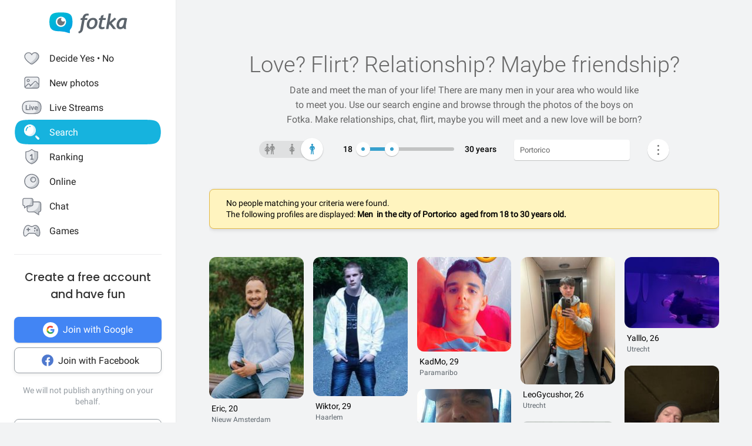

--- FILE ---
content_type: text/html; charset=UTF-8
request_url: https://en.fotka.com/szukaj/mezczyzni/Surinam,Portorico,3383216
body_size: 17506
content:
<!DOCTYPE html>
<html lang="pl-PL">
<head>
    <!-- Google Tag Manager -->
    <script>(function(w,d,s,l,i){w[l]=w[l]||[];w[l].push({'gtm.start':
          new Date().getTime(),event:'gtm.js'});var f=d.getElementsByTagName(s)[0],
        j=d.createElement(s),dl=l!='dataLayer'?'&l='+l:'';j.async=true;j.src=
        'https://www.googletagmanager.com/gtm.js?id='+i+dl;f.parentNode.insertBefore(j,f);
      })(window,document,'script','dataLayer','GTM-NLZM4NL');</script>
    <!-- End Google Tag Manager -->
    <!-- Google Optimize -->
    <script src="https://www.googleoptimize.com/optimize.js?id=OPT-MT8JTNZ"></script>
    <!-- End Google Optimize -->
	<link rel="manifest" href="/img/manifest.json">
	<meta charset="UTF-8" />
	<meta http-equiv="X-UA-Compatible" content="IE=Edge" />
	<meta name="description" content="Thanks to the search engine, you can find people who are your type. Choose the gender, place of residence and find someone you like 💙" />
    <meta name="apple-itunes-app" content="app-id=880924228, app-argument=/>">
                <link rel="canonical" href="https://fotka.com/szukaj/mezczyzni/Surinam,Portorico,3383216"/>
        							<link rel="next" href="https://fotka.com/szukaj/mezczyzni/Surinam,Portorico,3383216/s-2"/>
				<meta name="viewport" content="width=device-width, initial-scale=1.0, maximum-scale=1.0, user-scalable=no" />
	<meta name="theme-color" content="#389BC4">
	<title>Find a man in your area on Fotka | Fotka.com</title>		
    <script type="text/javascript">
      window.gtag_enable_tcf_support = true;
      if (typeof(window.__gCrWeb) === 'undefined') {
        window['__gCrWeb'] = {};
      }
      window._config = {};
      window._config.staticUrl = { js: 'https://fotka.com/js/', css: 'https://fotka.com/css/', img: 'https://fotka.com/img/', api: 'https://api.fotka.com/v2/' };

                var img_url = 'https://fotka.com/img/';
        var css_url = 'https://fotka.com/css/';
        var api_url = 'https://api.fotka.com/v2/';
	</script>
	<script type="text/javascript">
      var sessionStore = '{"user":{"id":0,"login":"niezalogowany","av_96":"","star":0,"lang":"en","end_star_timestamp":null,"allow_notify":false,"active_promotion":false,"message_sound":false,"thumbnail":null,"acl_role":null,"promotion":null,"free_star":null,"gender":null,"avatar_id":0,"verified":false,"percentage_completion_features":0,"percentage_completion_partner_features":0,"filter_data":{"from":18,"to":30,"gender":"all"}},"counters":{"promotions":0,"messages":0,"notifications":0,"views":0,"decisions":0,"votes":0,"friends":0},"site":{"page":"search","menuRWDIsHidden":true}}';
      var parseSession = JSON.parse(sessionStore);
    </script>
    <link href="https://fotka.com/css/newstyle.0.css" media="screen" rel="stylesheet" type="text/css" />
<link href="https://fotka.com/css/dist/main.1769183428.css" media="screen" rel="stylesheet" type="text/css" />
<link href="https://fotka.com/css/szukaj.0.css" media="screen" rel="stylesheet" type="text/css" />	    <script src="https://fotka.com/js/utils.0.js"></script>
		<link rel="search" type="application/opensearchdescription+xml" href="/files/visualsearch.xml" title="Fotka szukaj znajomych"/>
	
    <script type="text/javascript">
        (function () {
                        window.readCookie = function(n){for(var r=n+"=",t=document.cookie.split(";"),e=0;e<t.length;e++){for(var i=t[e];" "==i.charAt(0);)i=i.substring(1,i.length);if(0==i.indexOf(r))return i.substring(r.length,i.length)}return null};
            var segments = window.location.pathname.substr(1).split('/');

                window._route = {"type": 0, "login": "", "segments": []};
                window._route.type = (segments.length > 0 && ['profil', 'taknie'].indexOf(segments[0]) !== -1) ? 1 : (readCookie('user') ? 2 : 0);
                window._route.login = (window._route.type === 1 && segments.length > 1) ? segments[1] : "";
                window._route.segments = segments.length > 0 ? segments : [];
            }());
        </script>
        <script src="https://fotka.com/js/dist/i18next.1769183428.js"></script>
        <script src="https://fotka.com/js/raven.0.js"></script>
<script>
	if (window.location.origin.indexOf("file://") !== -1) {
		Raven = null;
	}
</script>
    <script>
		if (typeof(Raven) === "object" && null !== Raven) {
			Raven.config('https://e1a6bd04fcfa404d8c131a62db399ce6@sentry1.asteroid.pl/3', {
				whitelistUrls: [/fotka\.com/, /s\.fotka\.pl/],
                environment: 'prod',
				ignoreUrls: [/adsafeprotected\.com/, '/js/raven.js', /metrics\.nt\.vc/, /mazeability\.com/,
					/yabidos\.com/, /solartrendinc\.com/, /gemius\.pl/, /determineyourroad\.com/, /graph\.facebook\.com/i,
					/extensions\//i, /^chrome:\/\//i, /anyplacetrivial\.com/, /s1\.adform\.net/, /adx\.adform\.net/,
					/adserver\.adtech\.de/, /rubiconproject\.com/
				],
				ignoreErrors: [/evaluating \'r\.document\.body\'/, 'SecurityError', /NS_ERROR_NOT_INITIALIZED/, 'fb_xd_fragment', 'InvalidPointerId',
					/NS_ERROR_FAILURE/, /Load timeout for modules/, /Blocked a frame with origin/, /Failed to execute \'send\' on \'XMLHttpRequest\':/ ,'QuotaExceededError', 'Brak uprawnień',
					/No script context is available in which to execute the script/, /NPObject/, 'Cannot read property \'tagFrame\' of undefined',"Unexpected token <",
					'Unexpected token \'<\'', 'Can\'t execute code from a freed script', '\'r3px\' is undefined', 'Nie można wykonać kodu programu ze skryptu uwolnionego', 'r3px is not defined', 'Can\'t find variable: r3px',
					'Object [object Object] has no method \'aliasBidder\''
				],
				shouldSendCallback: function(data) {
					var sampleRate = 30; // only send 30% of errors
					return (Math.random() * 100 <= sampleRate);
				}
			}).install();
		}
    </script>
        <script src="https://fotka.com/js/dist/isOldBrowser.1769183428.js"></script>
    
    	<script type="text/javascript">window._currentUser = {"id":0,"login":null,"name":null,"photoId":0,"isPro":false,"av_64":"","av_96":"","aclRole":"niezalogowany","acl":null,"gender":null,"age":0,"extraFeatures":null,"color":"","star":0,"status":0,"bans":null,"ft":false,"fp":false,"location":null,"firstStar":false,"isPhpMobile":false,"navigator":"Near","ad":{"fotoUrl":"","fotoAv32":"","fotoAv96":"","province":"","city":"","ageGroup":"","noMarketing":"","emailAddressHash":"","features":""},"node":{"url":"https:\/\/n.fotka.com?uid=-12343648&hash=e77d6dab77426cb9b7faef1f485307f3&ulogin=niezalogowany&uavatar=https%3A%2F%2Ffotka.com%2Fimg%2Fusers%2Fav%2Fm_48_6.png"},"setup":0,"hasBannedDecisions":false,"allow_notify":false,"allow_profile_data":false};</script>


                <script type="text/javascript">
            if (typeof(Raven) === "object" && null !== Raven) {
                Raven.setUserContext(window._currentUser);
            }
        </script>
        <script type="text/javascript">
            (function () { if(window._route.type === 2) {
                document.write(
                    '<scr' + 'ipt>(function(){' +
                    'if(window.location.pathname === "/") {' +
                    'if(typeof(window._currentUser) !== "undefined" && window._currentUser !== null && window._currentUser.hasOwnProperty("id") && window._currentUser.id > 0) {' +
                    'window.location.href="/navigator/next.php";' +
                    '}' +
                    '}' +
                    '}());</scr' + 'ipt>');
            }}());
        </script>


	<script type="text/javascript" src="https://cdnjs.cloudflare.com/ajax/libs/socket.io/4.4.0/socket.io.min.js"></script>
<script type="text/javascript" src="https://fotka.com/js/dist/i18next.1769183428.js"></script>
<script type="text/javascript" src="https://fotka.com/js/jquery.0.js"></script>
<script type="text/javascript" src="https://fotka.com/js/f.1765184849.js"></script>
<script type="text/javascript">
    //<![CDATA[
    var kraje = {242:"Afganistan",102:"Albania",103:"Algieria",104:"Andora",105:"Angola",106:"Arabia Saudyjska",107:"Argentyna",108:"Armenia",109:"Australia",110:"Austria",111:"Azerbejdżan",112:"Bahamy",113:"Bangladesz",114:"Belgia",115:"Benin",116:"Białoruś",117:"Boliwia",118:"Bośnia i Hercegowina",119:"Botswana",120:"Brazylia",121:"Bułgaria",122:"Burkina Faso",123:"Chile",124:"Chiny",125:"Chorwacja",126:"Cypr",127:"Czad",251:"Czarnogóra",128:"Czechy",129:"Dania",130:"Dominika",131:"Dominikana",132:"Egipt",133:"Ekwador",134:"Erytrea",135:"Estonia",136:"Etiopia",137:"Filipiny",138:"Finlandia",139:"Francja",140:"Gabon",141:"Ghana",142:"Grecja",249:"Gruzja",143:"Gujana",144:"Gwatemala",145:"Haiti",146:"Hiszpania",147:"Holandia (Niderlandy)",148:"Honduras",250:"Hong Kong",149:"Indie",150:"Indonezja",151:"Irak",152:"Iran",153:"Irlandia",154:"Islandia",155:"Izrael",156:"Jamajka",157:"Japonia",158:"Jemen",159:"Jordania",160:"Kambodża",161:"Kamerun",162:"Kanada",247:"Katar",163:"Kazachstan",164:"Kenia",165:"Kolumbia",166:"Kongo",167:"Korea Południowa",168:"Korea Północna",169:"Kostaryka",170:"Kuba",171:"Kuwejt",172:"Liban",173:"Liberia",174:"Libia",175:"Liechtenstein",176:"Litwa",177:"Luksemburg",178:"Łotwa",252:"Macedonia",179:"Madagaskar",180:"Malawi",181:"Malezja",182:"Mali",183:"Malta",184:"Maroko",185:"Mauretania",186:"Meksyk",187:"Mołdawia",188:"Monako",189:"Mongolia",190:"Mozambik",191:"Namibia",192:"Nepal",193:"Niemcy",194:"Niger",195:"Nigeria",196:"Nikaragua",197:"Norwegia",198:"Nowa Zelandia",199:"Oman",200:"Pakistan",248:"Palestyna",201:"Panama",202:"Papua-Nowa Gwinea",203:"Paragwaj",204:"Peru",101:"Polska",205:"Portugalia",206:"Rosja",207:"RPA",208:"Rumunia",209:"Salwador",210:"San Marino",211:"Senegal",243:"Serbia",212:"Sierra Leone",213:"Singapur",214:"Słowacja",215:"Słowenia",216:"Somalia",217:"Sri Lanka",218:"Stany Zjednoczone",219:"Sudan",246:"Sudan Południowy",220:"Surinam",245:"Syria",221:"Szwajcaria",222:"Szwecja",223:"Tajlandia",244:"Tajwan",224:"Tanzania",225:"Togo",226:"Tunezja",227:"Turcja",228:"Turkmenistan",229:"Uganda",230:"Ukraina",231:"Urugwaj",232:"Uzbekistan",233:"Watykan",234:"Wenezuela",235:"Węgry",236:"Wielka Brytania",237:"Wietnam",238:"Włochy",239:"Wybrzeże Kości Słoniowej",240:"Zambia",241:"Zimbabwe",253:"Zjednoczone Emiraty Arabskie"}    //]]>
</script>
<script type="text/javascript">
    //<![CDATA[
    var wojewodztwa = {1:"dolnośląskie",2:"kujawsko-pomorskie",3:"lubelskie",4:"lubuskie",5:"łódzkie",6:"małopolskie",7:"mazowieckie",8:"opolskie",9:"podkarpackie",10:"podlaskie",11:"pomorskie",12:"śląskie",13:"świętokrzyskie",14:"warmińsko-mazurskie",15:"wielkopolskie",16:"zachodniopomorskie"}    //]]>
</script>
<script type="text/javascript">
    //<![CDATA[
    var fields_k = {
	'urodziny': {1:'have a birthday today'},
	'papierosy': {6:"I don't smoke",2:"indifferent",3:"I smoke"},
	'alkohol': {1:"I don't drink",2:"indifferent",4:"I drink"},
	'dzieci': {4:"I have",3:"I don't want to",7:"I'd like to have",8:"I don't have"},
	'zwiazek': {1:"single",2:"in a relationship"},
	'wzrost': null,
    'online': {1:"are online now"}
};
var fields_m = {
	'urodziny': {1:'have a birthday today'},
	'papierosy': {6:"I don't smoke",2:"indifferent",3:"I smoke"},
	'alkohol': {1:"I don't drink",2:"indifferent",4:"I drink"},
	'dzieci': {4:"I have",3:"I don't want to",7:"I'd like to have",8:"I don't have"},
	'zwiazek': {1:"single",2:"in a relationship"},
	'wzrost': null,
    'online': {1:"are online now"}
};
    //]]>
</script>
<script type="text/javascript" src="https://fotka.com/js/core/jquery/jquery-ui-min.0.js"></script>
<script type="text/javascript" src="https://fotka.com/js/imageLoaded.0.js"></script>
<script type="text/javascript" src="https://fotka.com/js/szukaj.1765184849.js"></script>
<script type="text/javascript" src="https://fotka.com/js/fb.0.js"></script>
<script type="text/javascript" src="https://fotka.com/js/google.0.js"></script>
<script type="text/javascript" src="https://fotka.com/js/core/jquery/jquery.ui.touch-punch-min.0.js"></script>
<script type="text/javascript">
    //<![CDATA[
    action('set_navigator',{co: 'Search2', hash: '27d431a24dbe4d2306939079534b6ad2ae40bf7acd4b19f0878793eb8f64f726'}, undefined, function(){});    //]]>
</script>
<script type="text/javascript">
    //<![CDATA[
    var filtr_sex='k';    //]]>
</script>
	<script type="text/javascript">
 		if (top.location != self.location) { top.location = self.location; }

		var mobile_client = false,
			tablet = false,
			ipad = false,
			iphone = false,
            session_user_id = 0;
        	</script>

	<script type="text/javascript">
		(function() {
			if (typeof(photos_google_accepted) === 'undefined') {
				if (typeof (decisionUser) !== "undefined" && typeof (decisionUser.photo_google) !== "undefined") {
					window.photos_google_accepted = decisionUser.photo_google === "tak";
				} else {
					window.photos_google_accepted = false;				}
			}
		}());
	</script>

    <script src="https://fotka.com/js/dist/adformTracker.1769183428.js"></script>

    <script type="text/javascript">
      if(parseSession.user.id !== 0 && window.dataLayer) {
        window.dataLayer.push({
          'user_id': parseSession.user.id
        });
      }
    </script>

        <link rel="apple-touch-icon" href="/img/nowafotka/ico/48.png" />
    <link rel="apple-touch-icon" sizes="76x76" href="/img/nowafotka/ico/76.png" />
    <link rel="apple-touch-icon" sizes="152x152" href="/img/nowafotka/ico/152.png" />
    <link rel="apple-touch-icon" sizes="120x120" href="/img/nowafotka/ico/120.png" />
    <script src="https://btloader.com/tag?o=6286031808102400&upapi=true" async></script>
</head>

<body itemscope itemtype="https://schema.org/ItemPage">
<!-- Google Tag Manager (noscript) -->
<noscript>
    <iframe
            src="https://www.googletagmanager.com/ns.html?id=GTM-NLZM4NL"
            height="0" width="0" style="display:none;visibility:hidden">
    </iframe>
</noscript>
<!-- End Google Tag Manager (noscript) -->

<script src="https://fotka.com/js/advertisement.0.js"></script>

<div id="app-core"></div>
<head><script defer="defer" src="/js/react/runtime.f822c0bd0e5f15f2e043d.js"></script><script defer="defer" src="/js/react/2930.f45fced10b7c799b01c4e.js"></script><script defer="defer" src="/js/react/6247.f0dbe7f3c610228c61051.js"></script><script defer="defer" src="/js/react/6506.ff3561cf724fc4a9d9d99.js"></script><script defer="defer" src="/js/react/6865.f8ac4ec822998cf275f56.js"></script><script defer="defer" src="/js/react/6131.fff4e3b12ded7aa835a25.js"></script><script defer="defer" src="/js/react/9126.fec6d646e5a1c40709165.js"></script><script defer="defer" src="/js/react/9555.f819780bce09137e890ab.js"></script><script defer="defer" src="/js/react/593.fc8487c6de4e7a23f2576.js"></script><script defer="defer" src="/js/react/9136.f8a01df04fde02cbfbf30.js"></script><script defer="defer" src="/js/react/479.fb2feca5dbe2228c02dca.js"></script><script defer="defer" src="/js/react/2179.f15fe18721fc5781aef66.js"></script><script defer="defer" src="/js/react/2848.f5248efa42757200ad3ce.js"></script><script defer="defer" src="/js/react/6961.f4dd38fa4999ca85172df.js"></script><script defer="defer" src="/js/react/7695.f1e0e660b495d0b2bcc63.js"></script><script defer="defer" src="/js/react/5728.fb46efb0c5e254088b0b1.js"></script><script defer="defer" src="/js/react/759.f5039c285436ac5c285fa.js"></script><script defer="defer" src="/js/react/appCore.fee361e01bf909ae73b78.js"></script></head>

    <div id="container" class="container is-fullhd">
        <div class="columns">
			<div class="left_column">
                <div id="left-menu"><div class="menu__column  left-menu"><section id="fotka-menu">
    <a id="menu__logo" class="is-hidden-mobile" href="/">
        <svg version="1.1" id="Layer_1" xmlns="http://www.w3.org/2000/svg" x="0" y="0" viewBox="0 0 128 36" xml:space="preserve"><style>.st3{fill:#5c646c}</style><g id="Group_8991_1_" transform="translate(206 -62)"><g id="Group_8976_4_" transform="translate(137 82)"><g id="Group_8974_6_"><g id="Group_8956_6_"><linearGradient id="Path_8206_10_" gradientUnits="userSpaceOnUse" x1="-1243.23" y1="134.198" x2="-1242.616" y2="133.409" gradientTransform="matrix(37.6182 0 0 -33.6599 46433.297 4500.187)"><stop offset="0" stop-color="#00bcd4"/><stop offset="1" stop-color="#01a3e2"/></linearGradient><path id="Path_8206_3_" d="M-304.382-3.641c0-3.631-.708-7.727-1.766-9.585-2.473-4.285-6.536-5.775-17.042-5.775s-14.567 1.49-17.045 5.775c-1.06 1.862-1.765 5.958-1.765 9.585s.707 7.727 1.765 9.59c2.385 4.13 6.263 5.66 15.95 5.764a42.168 42.168 0 0 1 13.849 2.765c1.213.5 2.082-.086 1.913-1.152-.314-2.009-.694-3.352 1.146-5.664.12-.135.237-.273.347-.417.078-.087.148-.172.23-.262l-.037.006c.247-.336.477-.684.69-1.044 1.057-1.859 1.765-5.951 1.765-9.586z" fill="url(#Path_8206_10_)"/><g id="Group_8955_6_" transform="translate(10.394 6.765)"><path id="Path_8207_3_" d="M-333.585-19.001a8.415 8.415 0 1 0 8.414 8.416v-.001a8.408 8.408 0 0 0-8.4-8.414l-.014-.001z" fill="#fff"/><path id="Subtraction_28_3_" d="M-333.532-4.473a6.167 6.167 0 1 1 1.269-12.201 3.321 3.321 0 1 0 4.737 4.638c.106.459.16.929.159 1.4a6.161 6.161 0 0 1-6.156 6.166h-.01l.001-.003z" opacity=".9" fill="#5c646c"/></g></g></g><g id="Group_8975_6_" transform="translate(47.023 1.803)"><g id="Group_8911_3_"><path id="Path_8233_3_" class="st3" d="m-331.312-11.63.033-.15a4.793 4.793 0 0 1 2.291-3.663 3.532 3.532 0 0 1 3.229 0l.17.081.788-2.972-.111-.058a5.8 5.8 0 0 0-2.73-.6c-4.017 0-6.629 2.45-7.761 7.281l-.022.089h-2.479l-.517 3.147h2.539l-2.828 15.714a4 4 0 0 1-1.209 2.163 4.7 4.7 0 0 1-1.927 1.15l-.154.044.832 2.6.133-.023a7.962 7.962 0 0 0 6.549-5.809l2.7-15.844h4.227l.39-3.147-4.143-.003z"/><path id="Path_8234_3_" class="st3" d="M-317.891-11.966a9.534 9.534 0 0 0-7.434 3.32 11.9 11.9 0 0 0-2.945 8.151 6.855 6.855 0 0 0 1.862 5.164 7.269 7.269 0 0 0 5.228 1.793 9.533 9.533 0 0 0 7.5-3.336 12.2 12.2 0 0 0 2.91-8.27 6.7 6.7 0 0 0-1.845-5.048 7.354 7.354 0 0 0-5.276-1.774zm1.425 12.749a4.818 4.818 0 0 1-4.245 2.479c-2.272 0-3.423-1.332-3.423-3.958-.04-1.99.506-3.948 1.572-5.63a4.842 4.842 0 0 1 4.215-2.443c2.3 0 3.423 1.223 3.423 3.741.05 2.044-.484 4.06-1.539 5.811h-.003z"/><path id="Path_8235_3_" class="st3" d="m-282.914-12.291-8 6.824 2.167-13.351.03-.182h-3.9l-4.324 24.94-.03.184h3.981l1.176-6.764.827-.691 5.684 7.393.047.061h4.683l-7.341-9.621 7.688-6.584-2.688-2.209z"/><path id="Path_8236_3_" class="st3" d="M-264.775 1.167c-.003-.47.036-.938.118-1.4l2.065-10.941-.124-.047c-2.05-.59-4.18-.843-6.311-.748a9.745 9.745 0 0 0-7.73 3.611 13.067 13.067 0 0 0-3.07 8.7 6.2 6.2 0 0 0 1.572 4.5 5.938 5.938 0 0 0 4.442 1.613c1.97.05 3.876-.71 5.274-2.1l.133-.132.058.178c.361 1.139.912 1.719 1.637 1.719h2.447l-.062-.2a17.961 17.961 0 0 1-.449-4.753zm-2.453-9.483c-.686 4.558-1.483 7.612-2.371 9.075-.9 1.483-1.97 2.237-3.188 2.237-1.927 0-2.9-.992-2.9-2.95a9.48 9.48 0 0 1 3.215-7.512 5.666 5.666 0 0 1 3.5-1.174c.595.003 1.187.08 1.762.232l-.018.092z"/><path id="Path_8237_3_" class="st3" d="m-300.675-16.988-4.334 1.577-.913 3.781h-2.091l-.672 3.147h2.084l-2.063 9.155c-.1.426-.15.862-.151 1.3a4.482 4.482 0 0 0 1.211 3.245 4.35 4.35 0 0 0 3.209 1.242c1.635.08 3.27-.15 4.821-.677V2.604c-.942.308-1.919.495-2.908.557-1.457 0-2.2-.659-2.2-1.962.015-.546.089-1.09.221-1.62l1.832-8.063h4.954l.672-3.147h-4.922l1.25-5.357z"/></g></g></g></g></svg>    </a>
    <aside id="main-menu"></aside>
    </section>
</div></div><script type="text/javascript">
  window.setTimeout(function() {
    var prevScrollpos = window.pageYOffset;
    window.onscroll = function () {
      var currentScrollPos = window.pageYOffset;
      if (null !== document.querySelector('.bottom-menu.navbar') && null !== document.querySelector('.bottom-menu.navbar').classList) {
		  if (prevScrollpos > currentScrollPos || currentScrollPos <= 1) {
			document.querySelector('.bottom-menu.navbar').classList.remove('bottom-menu-scroll');
		  } else {
			document.querySelector('.bottom-menu.navbar').classList.add('bottom-menu-scroll');
		  }
        prevScrollpos = currentScrollPos;
      }
    }
  }, 1000);

</script>
			</div>
			<div id="container-column" class="column">

    <script type="text/javascript" src="https://fotka.com/js/detektor.0.js"></script>
	<script type="text/javascript" src="//static.criteo.net/js/ld/publishertag.js"></script>
	<script type="text/javascript" src="https://fotka.com/js/spolecznoscinet.0.js"></script>
	<script type="text/javascript">
	  if (typeof (SpolecznosciNet) !== "undefined") {
		var spolecznosciNet = new SpolecznosciNet();
	  }
	</script>
	<div id="content-header">
    </div>

	    <div id="content" class="column" >
        							<div id="search-results" class="shadow-box">
            <div id="search-header">
        <h1>
            Love? Flirt? Relationship? <span id="header-search-span"> Maybe friendship?</span>
        </h1>
        <h2>
                            Date and meet the man of your life! There are many men in your area who would like to meet you. Use our search engine and browse through the photos of the boys on Fotka. Make relationships, chat, flirt, maybe you will meet and a new love will be born?                    </h2>
</div>
        <form action="/szukaj" method="post" name="form_szukaj" id="form_szukaj">
        <input type="hidden" name="wzrost_od" id="wzrost_od_hidden" value=""/>
        <input type="hidden" name="wzrost_do" id="wzrost_do_hidden" value=""/>
        <input type="hidden" name="only_login" id="only_login"
               value="0"/>
        <div id="search-trigger-rwd">
            <p></p>
            <div id="search-filter-button"
                 class="search-button-small"><svg xmlns="http://www.w3.org/2000/svg" viewBox="0 0 24 24"><style>.st61{fill:#5c646b}</style><g id="objects"><path class="st61" d="M2.981 7.972h2.216c.348 1.703 1.859 2.988 3.663 2.988s3.315-1.285 3.663-2.989h8.412a.75.75 0 000-1.5h-8.412c-.348-1.703-1.859-2.989-3.663-2.989s-3.315 1.286-3.663 2.99H2.981a.75.75 0 000 1.5zM8.86 4.96c1.247 0 2.261 1.015 2.261 2.261S10.107 9.483 8.86 9.483 6.6 8.468 6.6 7.222 7.613 4.96 8.86 4.96zM20.936 16.317h-1.857c-.348-1.703-1.859-2.989-3.663-2.989s-3.315 1.285-3.663 2.989h-8.77a.75.75 0 000 1.5h8.77c.348 1.703 1.859 2.989 3.663 2.989s3.315-1.285 3.663-2.989h1.857a.75.75 0 000-1.5zm-5.521 3.011c-1.247 0-2.261-1.015-2.261-2.261s1.014-2.261 2.261-2.261 2.261 1.015 2.261 2.261-1.014 2.261-2.261 2.261z"/></g></svg></div>
        </div>
        <div id="search-controls">
                        <div class="search-controls-group">
                <div class="search-control" style="margin-top: 4px;">
                    <div id="content-filter-gender-slider">
                        <div id="content-filter-gender-choice"
                             class="choice-male">
                        </div>
                        <div id="content-filter-genders">
                            <div id="content-filter-gender-all"
                                 class="">
                                <div class="sprites gender-button gender-button-all" title="Everyone"></div>
                            </div>
                            <div id="content-filter-gender-female"
                                 class="">
                                <div class="sprites gender-button gender-button-female" title="Women"></div>
                            </div>
                            <div id="content-filter-gender-male"
                                 class=" on">
                                <div class="sprites gender-button gender-button-male" title="Men"></div>
                            </div>
                            <input type="hidden" name="plec" id="gender-value" value="m"/>
                        </div>
                    </div>
                </div>
                <div class="search-control">
                    <div id="navi-slider-wiek-container">
                        <div class="navi-slider-wiek">
                            <div id="Wiek-label1" class="slider-range-label-wiek"></div>
                            <div class="slider-range-overlay-wiek">
                                <div id="Wiek" class="slider-range"></div>
                            </div>
                            <div id="Wiek-label2" class="slider-range-label-wiek"></div>
                        </div>
                        <input type="hidden" name="wiek_od" id="select-age1-value"
                               value="18"/>
                        <input type="hidden" name="wiek_do" id="select-age2-value"
                               value="30"/>
                    </div>
                </div>
            </div>
            <div class="search-controls-group">
                <div class="search-control">
                    <div id="location-container">
                        <input id="searched" class="location-container-search-input location-container-font" type="text"
                               value="Portorico" name="miejscowosc" autocomplete="off"
                               maxlength="30" size="30"/>
                        <input id="searched_id" type="hidden"
                               value="3383216"
                               name="miejscowosc_id"/>
                        <input id="country_id" type="hidden"
                               value="220"
                               name="country_id"/>
                        <input id="voivodeship_id" type="hidden"
                               value=""
                               name="voivodeship_id"/>
                        <input id="city_id" type="hidden"
                               value="3383216"
                               name="city_id"/>
                    </div>
                </div>
            </div>
            <div class="search-controls-group">
                <div class="search-control">
                    <div id="search-advanced-container">
                        <div id="navi-button-option-more"></div>
                        <div id="search-advanced">
                            <div id="search-advanced-before"></div>
                            <span>You can select up to three additional search criteria:</span>
                            <div>
                                <div id="search-advanced-select">
                                                                            <div id="odleglosc_id">
                                            <span class="label">Distance</span>
                                            <span class="sprites removeOption"></span>
                                        </div>
                                                                            <div id="urodziny_id">
                                            <span class="label">Birthday</span>
                                            <span class="sprites removeOption"></span>
                                        </div>
                                                                            <div id="papierosy_id">
                                            <span class="label">Cigarettes</span>
                                            <span class="sprites removeOption"></span>
                                        </div>
                                                                            <div id="alkohol_id">
                                            <span class="label">Alcohol</span>
                                            <span class="sprites removeOption"></span>
                                        </div>
                                                                            <div id="dzieci_id">
                                            <span class="label">Kids</span>
                                            <span class="sprites removeOption"></span>
                                        </div>
                                                                            <div id="zwiazek_id">
                                            <span class="label">Relationship status</span>
                                            <span class="sprites removeOption"></span>
                                        </div>
                                                                            <div id="wzrost_id">
                                            <span class="label">Height</span>
                                            <span class="sprites removeOption"></span>
                                        </div>
                                                                            <div id="imie_id">
                                            <span class="label">First name</span>
                                            <span class="sprites removeOption"></span>
                                        </div>
                                                                            <div id="surname_id">
                                            <span class="label">Last name</span>
                                            <span class="sprites removeOption"></span>
                                        </div>
                                                                            <div id="login_id">
                                            <span class="label">Login</span>
                                            <span class="sprites removeOption"></span>
                                        </div>
                                                                            <div id="school_id">
                                            <span class="label">School</span>
                                            <span class="sprites removeOption"></span>
                                        </div>
                                                                            <div id="online_id">
                                            <span class="label">Online</span>
                                            <span class="sprites removeOption"></span>
                                        </div>
                                                                    </div>
                                <div id="search-advanced-options">
                                    <div id="option-fields-1" class="option-fields" style="display: none"></div>
                                    <div id="option-fields-2" class="option-fields" style="display: none"></div>
                                    <div id="option-fields-3" class="option-fields" style="display: none"></div>
                                    <input type="hidden" name="option1" id="select-option1-value" value=""/>
                                    <input type="hidden" name="option2" id="select-option2-value" value=""/>
                                    <input type="hidden" name="option3" id="select-option3-value" value=""/>
                                </div>
                            </div>
                            <div id="search-button-container">
                                <input id="search-button" type="submit" value="Search" onclick="search();">
                            </div>
                        </div>
                    </div>
                </div>
            </div>
        </div>
        <input id="page" type="hidden" value="2" name="strona"/>
        <input type="hidden" name="search_url" value="" id="search_url"/>
    </form>
<div id="search_odleglosc">
    <div id="suggest-distance">
                <div class="option-radio">
                            <input type="radio" id="radio0" name="radio" distance-checked="1"/>
                <label for="radio0" data-distance="0"><span id="#distance-check" data-distance="Whole city"></span>Whole city</label>
                    </div>
                <div class="option-radio">
                            <input type="radio" id="radio25" name="radio" distance-checked="0"/>
                <label for="radio25" data-distance="25"><span id="#distance-check" data-distance="up to 25 km"></span>+ 25 km</label>
                    </div>
                <div class="option-radio">
                            <input type="radio" id="radio50" name="radio" distance-checked="0"/>
                <label for="radio50" data-distance="50"><span id="#distance-check" data-distance="up to 50 km"></span>+ 50 km</label>
                    </div>
                <div class="option-radio">
                            <input type="radio" id="radio75" name="radio" distance-checked="0"/>
                <label for="radio75" data-distance="75"><span id="#distance-check" data-distance="up to 75 km"></span>+ 75 km</label>
                    </div>
                <div class="option-radio">
                            <input type="radio" id="radio100" name="radio" distance-checked="0"/>
                <label for="radio100" data-distance="100"><span id="#distance-check" data-distance="up to 100 km"></span>+ 100 km</label>
                    </div>
                <div class="option-radio">
                            <input type="radio" id="radio125" name="radio" distance-checked="0"/>
                <label for="radio125" data-distance="125"><span id="#distance-check" data-distance="up to 125 km"></span>+ 125 km</label>
                    </div>
                <div class="option-radio">
                    </div>
                <div class="option-radio">
                    </div>
            </div>
    <input type="hidden" name="odleglosc" id="lokalizacja_odleglosc" value="0"/>
</div>
    <div id="search_imie">
        <span class="search-option-label">Enter name:</span>
        <input type="text" autocomplete="off" id="imie" name="imie" class="input_form"/>
        <input type="hidden" id="imie_id" name="imie_id"/>
    </div>
    <div id="search_login">
        <span class="search-option-label">Enter login:</span>
        <input type="text" id="login" name="login" class="input_form"/><br/>
        <span style="color: #969696; font-size: 12px;">The asterisk * sign means any ending of the login you are looking for.</span>
    </div>
    <div id="search_surname">
        <span class="search-option-label">Enter surname:</span>
        <input type="text" id="surname" name="surname" class="input_form"/>
    </div>
    <div id="search_school">
        <span class="search-option-label">Enter name of the school:</span>
        <input type="text" autocomplete="off" id="school" class="input_form"/>
        <input type="hidden" id="school_id" name="school"/>
        <script type="text/javascript">
          load_script('https://fotka.com/js/szkoly_sugestie.0.js', 'js', function() {
            new SzkolySugestie('school');
          });
        </script>
    </div>
    <div id="search_wzrost">
        <div class="search_wzrost_container">
            <span class="search-option-label">From</span>
            <input type="text" id="wzrost_od" name="wzrost_od" class="input_form" maxlength="3"/>
        </div>
        <div class="search_wzrost_container">
            <span class="search-option-label">To</span>
            <input type="text" id="wzrost_do" name="wzrost_do" class="input_form" maxlength="3"/>
        </div>
    </div>
            <script async defer src="https://accounts.google.com/gsi/client"
                onload="this.onload=function(){}; new GoogleSSO('googleLoginBtn', 'sso-container', 'register');"
                onreadystatechange="if (this.readyState === 'complete') this.onload()">
        </script>

        <div id="search-result-placeholder_box">
                            <div class="big-infobox">
                    <span>No people matching your criteria were found.</span><br/>
                                            The following profiles are displayed:<span style="font-weight:bold;">
Men                                                            &nbsp;in the city of Portorico                                                                                        &nbsp;aged  from 18                                 to 30 years old.
                            </span>
                                    </div>
                    </div>
        <div id="index-container">
            <div id="register" style="width:100%; display: none; grid-row: auto / span 91; padding-top: 7px; ">
                <div id="content-login"></div>
            </div>
            <script defer="defer" src="/js/react/2930.f45fced10b7c799b01c4e.js"></script><script defer="defer" src="/js/react/6247.f0dbe7f3c610228c61051.js"></script><script defer="defer" src="/js/react/6865.f8ac4ec822998cf275f56.js"></script><script defer="defer" src="/js/react/6131.fff4e3b12ded7aa835a25.js"></script><script defer="defer" src="/js/react/9555.f819780bce09137e890ab.js"></script><script defer="defer" src="/js/react/6961.f4dd38fa4999ca85172df.js"></script><script defer="defer" src="/js/react/ssoLogin.f8cbf3bd0a63cd71b1642.js"></script>            <div class="index-container-row-item" id="index-container-item-23310902">
    <a href="/profil/EricAl"
       title="Photos EricAl" itemprop="url">
                <div class="">
            <div class="container-avatar">
            <img class="avatar-item" src="https://c.fotka.com/amin.fotka.pl/140/926/140926319_thumbnail.1726741880.jpg"
                 alt="Photos EricAl" title="EricAl" itemprop="image"/>
            </div>
        </div>
        <div class="index-container-row-item-position">
                <span>Eric, 20</span>
                <p class="text-location">Nieuw Amsterdam</p>
    </div>
    </a>
</div>
<div class="index-container-row-item" id="index-container-item-23289518">
    <a href="/profil/adrianstodolny5199"
       title="Photos adrianstodolny5199" itemprop="url">
                <div class="">
            <div class="container-avatar">
            <img class="avatar-item" src="https://c.fotka.com/amin.fotka.pl/140/838/140838144_thumbnail.1725719159.jpg"
                 alt="Photos adrianstodolny5199" title="adrianstodolny5199" itemprop="image"/>
            </div>
        </div>
        <div class="index-container-row-item-position">
                <span>Wiktor, 29</span>
                <p class="text-location">Haarlem</p>
    </div>
    </a>
</div>
<div class="index-container-row-item" id="index-container-item-22132360">
    <a href="/profil/KadMo"
       title="Photos KadMo" itemprop="url">
                <div class="">
            <div class="container-avatar">
            <img class="avatar-item" src="https://c.fotka.com/amin.fotka.pl/135/385/135385740_thumbnail.1666967208.jpg"
                 alt="Photos KadMo" title="KadMo" itemprop="image"/>
            </div>
        </div>
        <div class="index-container-row-item-position">
                <span>KadMo, 29</span>
                <p class="text-location">Paramaribo</p>
    </div>
    </a>
</div>
<div class="index-container-row-item" id="index-container-item-22975974">
    <a href="/profil/LeoGycushor"
       title="Photos LeoGycushor" itemprop="url">
                <div class="">
            <div class="container-avatar">
            <img class="avatar-item" src="https://c.fotka.com/amin.fotka.pl/139/476/139476511_thumbnail.1709822399.jpg"
                 alt="Photos LeoGycushor" title="LeoGycushor" itemprop="image"/>
            </div>
        </div>
        <div class="index-container-row-item-position">
                <span>LeoGycushor, 26</span>
                <p class="text-location">Utrecht</p>
    </div>
    </a>
</div>
<div class="index-container-row-item" id="index-container-item-23342594">
    <a href="/profil/Yalllo"
       title="Photos Yalllo" itemprop="url">
                <div class="">
            <div class="container-avatar">
            <img class="avatar-item" src="https://c.fotka.com/amin.fotka.pl/141/058/141058095_thumbnail.1728318978.jpg"
                 alt="Photos Yalllo" title="Yalllo" itemprop="image"/>
            </div>
        </div>
        <div class="index-container-row-item-position">
                <span>Yalllo, 26</span>
                <p class="text-location">Utrecht</p>
    </div>
    </a>
</div>
<div class="index-container-row-item" id="index-container-item-23961420">
    <a href="/profil/efedryna5"
       title="Photos efedryna5" itemprop="url">
                <div class="">
            <div class="container-avatar">
            <img class="avatar-item" src="https://c.fotka.com/amin.fotka.pl/144/201/144201436_thumbnail.1768711233.jpg"
                 alt="Photos efedryna5" title="efedryna5" itemprop="image"/>
            </div>
        </div>
        <div class="index-container-row-item-position">
                <span>Robert, 48</span>
                <p class="text-location">Haarlem</p>
    </div>
    </a>
</div>
<div class="index-container-row-item" id="index-container-item-21098337">
    <a href="/profil/maly13311"
       title="Photos maly13311" itemprop="url">
                <div class="">
            <div class="container-avatar">
            <img class="avatar-item" src="https://c.fotka.com/amin.fotka.pl/143/093/143093545_thumbnail.1753710028.jpg"
                 alt="Photos maly13311" title="maly13311" itemprop="image"/>
            </div>
        </div>
        <div class="index-container-row-item-position">
                <span>maly13311, 43</span>
                <p class="text-location">Hanover</p>
    </div>
    </a>
</div>
<div class="index-container-row-item" id="index-container-item-20160157">
    <a href="/profil/Hojta"
       title="Photos Hojta" itemprop="url">
                <div class="">
            <div class="container-avatar">
            <img class="avatar-item" src="https://c.fotka.com/amin.fotka.pl/132/354/132354795_thumbnail.1639332217.jpg"
                 alt="Photos Hojta" title="Hojta" itemprop="image"/>
            </div>
        </div>
        <div class="index-container-row-item-position">
                <span>Hojta, 39</span>
                <p class="text-location">Hildesheim</p>
    </div>
    </a>
</div>
<div class="index-container-row-item" id="index-container-item-20612716">
    <a href="/profil/MarcinMichalik1984"
       title="Photos MarcinMichalik1984" itemprop="url">
                <div class="">
            <div class="container-avatar">
            <img class="avatar-item" src="https://c.fotka.com/amin.fotka.pl/142/082/142082129_thumbnail.1755631646.jpg"
                 alt="Photos MarcinMichalik1984" title="MarcinMichalik1984" itemprop="image"/>
            </div>
        </div>
        <div class="index-container-row-item-position">
                <span>Marcin, 41</span>
                <p class="text-location">Utrecht</p>
    </div>
    </a>
</div>
<div class="index-container-row-item" id="index-container-item-19966584">
    <a href="/profil/JanJerzy"
       title="Photos JanJerzy" itemprop="url">
                <div class="">
            <div class="container-avatar">
            <img class="avatar-item" src="https://c.fotka.com/amin.fotka.pl/122/809/122809415_thumbnail.1582214047.jpg"
                 alt="Photos JanJerzy" title="JanJerzy" itemprop="image"/>
            </div>
        </div>
        <div class="index-container-row-item-position">
                <span>Jan, 34</span>
                <p class="text-location">Nieuw Amsterdam</p>
    </div>
    </a>
</div>
<div class="index-container-row-item" id="index-container-item-18433703">
    <a href="/profil/ErykSkrobas"
       title="Photos ErykSkrobas" itemprop="url">
                <div class="">
            <div class="container-avatar">
            <img class="avatar-item" src="https://c.fotka.com/amin.fotka.pl/141/482/141482564_thumbnail.1733456271.jpg"
                 alt="Photos ErykSkrobas" title="ErykSkrobas" itemprop="image"/>
            </div>
        </div>
        <div class="index-container-row-item-position">
                <span>eryk, 35</span>
                <p class="text-location">Utrecht</p>
    </div>
    </a>
</div>
<div class="index-container-row-item" id="index-container-item-22725761">
    <a href="/profil/patryk13maj"
       title="Photos patryk13maj" itemprop="url">
                <div class="">
            <div class="container-avatar">
            <img class="avatar-item" src="https://c.fotka.com/amin.fotka.pl/138/312/138312462_thumbnail.1696459429.jpg"
                 alt="Photos patryk13maj" title="patryk13maj" itemprop="image"/>
            </div>
        </div>
        <div class="index-container-row-item-position">
                <span>Patryk, 31</span>
                <p class="text-location">Hanover</p>
    </div>
    </a>
</div>
<div class="index-container-row-item" id="index-container-item-6979437">
    <a href="/profil/ElCorrido"
       title="Photos ElCorrido" itemprop="url">
                <div class="">
            <div class="container-avatar">
            <img class="avatar-item" src="https://c.fotka.com/amin.fotka.pl/007/887/7887862_thumbnail.1583519402.jpg"
                 alt="Photos ElCorrido" title="ElCorrido" itemprop="image"/>
            </div>
        </div>
        <div class="index-container-row-item-position">
                <span>Arkadiusz, 41</span>
                <p class="text-location">Portorico</p>
    </div>
    </a>
</div>
<div class="index-container-row-item" id="index-container-item-19565413">
    <a href="/profil/AnielGajadhar"
       title="Photos AnielGajadhar" itemprop="url">
                <div class="">
            <div class="container-avatar">
            <img class="avatar-item" src="https://c.fotka.com/amin.fotka.pl/120/567/120567045_thumbnail.1582297627.jpg"
                 alt="Photos AnielGajadhar" title="AnielGajadhar" itemprop="image"/>
            </div>
        </div>
        <div class="index-container-row-item-position">
                <span>Aniel, 48</span>
                <p class="text-location">Paramaribo</p>
    </div>
    </a>
</div>
        </div>
            <div class="clear"></div>
            <div class="search-pages"></div>
        <div id="search-footer-container">
        <div id="breadcrumbs" itemscope itemtype="https://schema.org/BreadcrumbList">
                                        <span itemprop="itemListElement" itemscope itemtype="https://schema.org/ListItem">
<a id="tooltip-fotka" href="/" itemprop="item">
                        <span itemprop="name">Fotka</span>
                    </a>
                    <meta itemprop="position" content="1">
</span>
                            <span itemprop="itemListElement" itemscope itemtype="https://schema.org/ListItem">
                        <div class="breadcrumbs-separator"></div>
                    <a id="tooltip-szukaj" href="/szukaj" itemprop="item">
                        <span itemprop="name">Szukaj</span>
                    </a>
                    <meta itemprop="position" content="2">
</span>
                            <span itemprop="itemListElement" itemscope itemtype="https://schema.org/ListItem">
                        <div class="breadcrumbs-separator"></div>
                    <a id="tooltip-sex" href="/szukaj/mezczyzni" itemprop="item">
                        <span itemprop="name">Mężczyźni</span>
                    </a>
                    <meta itemprop="position" content="3">
</span>
                            <span itemprop="itemListElement" itemscope itemtype="https://schema.org/ListItem">
                        <div class="breadcrumbs-separator"></div>
                    <a id="tooltip-country" href="/szukaj/mezczyzni/Surinam" itemprop="item">
                        <span itemprop="name">Surinam</span>
                    </a>
                    <meta itemprop="position" content="4">
</span>
                            <span itemprop="itemListElement" itemscope itemtype="https://schema.org/ListItem">
                        <div class="breadcrumbs-separator"></div>
                    <a id="tooltip-city" href="/szukaj/mezczyzni/Surinam,Portorico,3383216" itemprop="item">
                        <span itemprop="name">Portorico</span>
                    </a>
                    <meta itemprop="position" content="5">
</span>
                            <span itemprop="itemListElement" itemscope itemtype="https://schema.org/ListItem">
                        <div class="breadcrumbs-separator"></div>
                    <a id="tooltip-age" href="/szukaj/mezczyzni/Surinam,Portorico,3383216" itemprop="item">
                        <span itemprop="name">Wiek</span>
                    </a>
                    <meta itemprop="position" content="6">
</span>
                    </div>
                                                                            <div id="breadcrumb-tooltip-sex" class="breadcrumb-tooltip"
                     style="width: 180px">
                    <div class="mobile-tooltip-navigation-container">
                        <div class="mobile-tooltip-navigation-prev mobile-tooltip-navigation"><span
                                    class="sprites tooltip-navigation-ico"></span></div>
                        <div class="mobile-tooltip-navigation-next mobile-tooltip-navigation"><span
                                    class="sprites tooltip-navigation-ico"></span></div>
                        <div class="mobile-tooltip-navigation-exit"><span
                                    class="sprites tooltip-navigation-exit-ico"></span></div>
                    </div>
                    <ul id="sex-links">
                                                    <li>
                                <a href="/szukaj/kobiety/Surinam,Portorico,3383216"
                                   >Kobiety</a>
                            </li>
                                                    <li>
                                <a href="/szukaj/wszyscy/Surinam,Portorico,3383216"
                                   >Wszyscy</a>
                            </li>
                                                                    </ul>
                </div>
                                                <div id="breadcrumb-tooltip-country" class="breadcrumb-tooltip"
                     style="width: 360px">
                    <div class="mobile-tooltip-navigation-container">
                        <div class="mobile-tooltip-navigation-prev mobile-tooltip-navigation"><span
                                    class="sprites tooltip-navigation-ico"></span></div>
                        <div class="mobile-tooltip-navigation-next mobile-tooltip-navigation"><span
                                    class="sprites tooltip-navigation-ico"></span></div>
                        <div class="mobile-tooltip-navigation-exit"><span
                                    class="sprites tooltip-navigation-exit-ico"></span></div>
                    </div>
                    <ul id="country-links">
                                                    <li>
                                <a href="/szukaj/mezczyzni/Polska"
                                   >Polska</a>
                            </li>
                                                    <li>
                                <a href="/szukaj/mezczyzni/Niemcy"
                                   >Niemcy</a>
                            </li>
                                                    <li>
                                <a href="/szukaj/mezczyzni/Stany+Zjednoczone"
                                   >Stany Zjednoczone</a>
                            </li>
                                                    <li>
                                <a href="/szukaj/mezczyzni/Wielka+Brytania"
                                   >Wielka Brytania</a>
                            </li>
                                                    <li>
                                <a href="/szukaj/mezczyzni/Holandia+%28Niderlandy%29"
                                   >Holandia (Niderlandy)</a>
                            </li>
                                                    <li>
                                <a href="/szukaj/mezczyzni/Indonezja"
                                   >Indonezja</a>
                            </li>
                                                    <li>
                                <a href="/szukaj/mezczyzni/Francja"
                                   >Francja</a>
                            </li>
                                                    <li>
                                <a href="/szukaj/mezczyzni/Belgia"
                                   >Belgia</a>
                            </li>
                                                    <li>
                                <a href="/szukaj/mezczyzni/Algieria"
                                   >Algieria</a>
                            </li>
                                                    <li>
                                <a href="/szukaj/mezczyzni/Wlochy"
                                   >Włochy</a>
                            </li>
                                                    <li>
                                <a href="/szukaj/mezczyzni/Czechy"
                                   >Czechy</a>
                            </li>
                                                    <li>
                                <a href="/szukaj/mezczyzni/Hiszpania"
                                   >Hiszpania</a>
                            </li>
                                                    <li>
                                <a href="/szukaj/mezczyzni/Irlandia"
                                   >Irlandia</a>
                            </li>
                                                    <li>
                                <a href="/szukaj/mezczyzni/Norwegia"
                                   >Norwegia</a>
                            </li>
                                                    <li>
                                <a href="/szukaj/mezczyzni/Szwecja"
                                   >Szwecja</a>
                            </li>
                                                    <li>
                                <a href="/szukaj/mezczyzni/Kanada"
                                   >Kanada</a>
                            </li>
                                                    <li>
                                <a href="/szukaj/mezczyzni/Argentyna"
                                   >Argentyna</a>
                            </li>
                                                    <li>
                                <a href="/szukaj/mezczyzni/Austria"
                                   >Austria</a>
                            </li>
                                                    <li>
                                <a href="/szukaj/mezczyzni/Rosja"
                                   >Rosja</a>
                            </li>
                                                    <li>
                                <a href="/szukaj/mezczyzni/Szwajcaria"
                                   >Szwajcaria</a>
                            </li>
                                                    <li>
                                <a href="/szukaj/mezczyzni/Filipiny"
                                   >Filipiny</a>
                            </li>
                                                    <li>
                                <a href="/szukaj/mezczyzni/Meksyk"
                                   >Meksyk</a>
                            </li>
                                                    <li>
                                <a href="/szukaj/mezczyzni/Dania"
                                   >Dania</a>
                            </li>
                                                    <li>
                                <a href="/szukaj/mezczyzni/Turcja"
                                   >Turcja</a>
                            </li>
                                                    <li>
                                <a href="/szukaj/mezczyzni/Ukraina"
                                   >Ukraina</a>
                            </li>
                                                    <li>
                                <a href="/szukaj/mezczyzni/Rumunia"
                                   >Rumunia</a>
                            </li>
                                                    <li>
                                <a href="/szukaj/mezczyzni/Maroko"
                                   >Maroko</a>
                            </li>
                                                    <li>
                                <a href="/szukaj/mezczyzni/Bialorus"
                                   >Białoruś</a>
                            </li>
                                                    <li>
                                <a href="/szukaj/mezczyzni/Indie"
                                   >Indie</a>
                            </li>
                                                    <li>
                                <a href="/szukaj/mezczyzni/Ghana"
                                   >Ghana</a>
                            </li>
                                                    <li>
                                <a href="/szukaj/mezczyzni/RPA"
                                   >RPA</a>
                            </li>
                                                    <li>
                                <a href="/szukaj/mezczyzni/Tunezja"
                                   >Tunezja</a>
                            </li>
                                                    <li>
                                <a href="/szukaj/mezczyzni/Australia"
                                   >Australia</a>
                            </li>
                                                    <li>
                                <a href="/szukaj/mezczyzni/Nigeria"
                                   >Nigeria</a>
                            </li>
                                                    <li>
                                <a href="/szukaj/mezczyzni/Grecja"
                                   >Grecja</a>
                            </li>
                                                    <li>
                                <a href="/szukaj/mezczyzni/Brazylia"
                                   >Brazylia</a>
                            </li>
                                                    <li>
                                <a href="/szukaj/mezczyzni/Wybrzeze+Kosci+Sloniowej"
                                   >Wybrzeże Kości Słoniowej</a>
                            </li>
                                                    <li>
                                <a href="/szukaj/mezczyzni/Chiny"
                                   >Chiny</a>
                            </li>
                                                    <li>
                                <a href="/szukaj/mezczyzni/Pakistan"
                                   >Pakistan</a>
                            </li>
                                                    <li>
                                <a href="/szukaj/mezczyzni/Slowacja"
                                   >Słowacja</a>
                            </li>
                                                    <li>
                                <a href="/szukaj/mezczyzni/Islandia"
                                   >Islandia</a>
                            </li>
                                                    <li>
                                <a href="/szukaj/mezczyzni/Jamajka"
                                   >Jamajka</a>
                            </li>
                                                    <li>
                                <a href="/szukaj/mezczyzni/Kolumbia"
                                   >Kolumbia</a>
                            </li>
                                                    <li>
                                <a href="/szukaj/mezczyzni/Malezja"
                                   >Malezja</a>
                            </li>
                                                    <li>
                                <a href="/szukaj/mezczyzni/Japonia"
                                   >Japonia</a>
                            </li>
                                                    <li>
                                <a href="/szukaj/mezczyzni/Portugalia"
                                   >Portugalia</a>
                            </li>
                                                    <li>
                                <a href="/szukaj/mezczyzni/Serbia"
                                   >Serbia</a>
                            </li>
                                                    <li>
                                <a href="/szukaj/mezczyzni/Gwatemala"
                                   >Gwatemala</a>
                            </li>
                                                    <li>
                                <a href="/szukaj/mezczyzni/Bahamy"
                                   >Bahamy</a>
                            </li>
                                                    <li>
                                <a href="/szukaj/mezczyzni/Litwa"
                                   >Litwa</a>
                            </li>
                                                    <li>
                                <a href="/szukaj/mezczyzni/Peru"
                                   >Peru</a>
                            </li>
                                                    <li>
                                <a href="/szukaj/mezczyzni/Egipt"
                                   >Egipt</a>
                            </li>
                                                    <li>
                                <a href="/szukaj/mezczyzni/Afganistan"
                                   >Afganistan</a>
                            </li>
                                                    <li>
                                <a href="/szukaj/mezczyzni/Chorwacja"
                                   >Chorwacja</a>
                            </li>
                                                    <li>
                                <a href="/szukaj/mezczyzni/Zimbabwe"
                                   >Zimbabwe</a>
                            </li>
                                                    <li>
                                <a href="/szukaj/mezczyzni/Finlandia"
                                   >Finlandia</a>
                            </li>
                                                    <li>
                                <a href="/szukaj/mezczyzni/Kuba"
                                   >Kuba</a>
                            </li>
                                                    <li>
                                <a href="/szukaj/mezczyzni/Cypr"
                                   >Cypr</a>
                            </li>
                                                    <li>
                                <a href="/szukaj/mezczyzni/Bulgaria"
                                   >Bułgaria</a>
                            </li>
                                                    <li>
                                <a href="/szukaj/mezczyzni/Wenezuela"
                                   >Wenezuela</a>
                            </li>
                                                    <li>
                                <a href="/szukaj/mezczyzni/Arabia+Saudyjska"
                                   >Arabia Saudyjska</a>
                            </li>
                                                    <li>
                                <a href="/szukaj/mezczyzni/Boliwia"
                                   >Boliwia</a>
                            </li>
                                                    <li>
                                <a href="/szukaj/mezczyzni/Iran"
                                   >Iran</a>
                            </li>
                                                    <li>
                                <a href="/szukaj/mezczyzni/Wegry"
                                   >Węgry</a>
                            </li>
                                                    <li>
                                <a href="/szukaj/mezczyzni/Chile"
                                   >Chile</a>
                            </li>
                                                    <li>
                                <a href="/szukaj/mezczyzni/Zjednoczone+Emiraty+Arabskie"
                                   >Zjednoczone Emiraty Arabskie</a>
                            </li>
                                                    <li>
                                <a href="/szukaj/mezczyzni/Bosnia+i+Hercegowina"
                                   >Bośnia i Hercegowina</a>
                            </li>
                                                    <li>
                                <a href="/szukaj/mezczyzni/Tajlandia"
                                   >Tajlandia</a>
                            </li>
                                                    <li>
                                <a href="/szukaj/mezczyzni/Korea+Poludniowa"
                                   >Korea Południowa</a>
                            </li>
                                                    <li>
                                <a href="/szukaj/mezczyzni/Kenia"
                                   >Kenia</a>
                            </li>
                                                    <li>
                                <a href="/szukaj/mezczyzni/Bangladesz"
                                   >Bangladesz</a>
                            </li>
                                                    <li>
                                <a href="/szukaj/mezczyzni/Luksemburg"
                                   >Luksemburg</a>
                            </li>
                                                    <li>
                                <a href="/szukaj/mezczyzni/Kuwejt"
                                   >Kuwejt</a>
                            </li>
                                                    <li>
                                <a href="/szukaj/mezczyzni/Ekwador"
                                   >Ekwador</a>
                            </li>
                                                    <li>
                                <a href="/szukaj/mezczyzni/Paragwaj"
                                   >Paragwaj</a>
                            </li>
                                                    <li>
                                <a href="/szukaj/mezczyzni/Irak"
                                   >Irak</a>
                            </li>
                                                    <li>
                                <a href="/szukaj/mezczyzni/Zambia"
                                   >Zambia</a>
                            </li>
                                                    <li>
                                <a href="/szukaj/mezczyzni/Uganda"
                                   >Uganda</a>
                            </li>
                                                    <li>
                                <a href="/szukaj/mezczyzni/Oman"
                                   >Oman</a>
                            </li>
                                                    <li>
                                <a href="/szukaj/mezczyzni/Singapur"
                                   >Singapur</a>
                            </li>
                                                    <li>
                                <a href="/szukaj/mezczyzni/Uzbekistan"
                                   >Uzbekistan</a>
                            </li>
                                                    <li>
                                <a href="/szukaj/mezczyzni/Moldawia"
                                   >Mołdawia</a>
                            </li>
                                                    <li>
                                <a href="/szukaj/mezczyzni/Sri+Lanka"
                                   >Sri Lanka</a>
                            </li>
                                                    <li>
                                <a href="/szukaj/mezczyzni/Papua-Nowa+Gwinea"
                                   >Papua-Nowa Gwinea</a>
                            </li>
                                                    <li>
                                <a href="/szukaj/mezczyzni/Slowenia"
                                   >Słowenia</a>
                            </li>
                                                    <li>
                                <a href="/szukaj/mezczyzni/Madagaskar"
                                   >Madagaskar</a>
                            </li>
                                                    <li>
                                <a href="/szukaj/mezczyzni/Mozambik"
                                   >Mozambik</a>
                            </li>
                                                    <li>
                                <a href="/szukaj/mezczyzni/Nowa+Zelandia"
                                   >Nowa Zelandia</a>
                            </li>
                                                    <li>
                                <a href="/szukaj/mezczyzni/Mongolia"
                                   >Mongolia</a>
                            </li>
                                                    <li>
                                <a href="/szukaj/mezczyzni/Haiti"
                                   >Haiti</a>
                            </li>
                                                    <li>
                                <a href="/szukaj/mezczyzni/Monako"
                                   >Monako</a>
                            </li>
                                                    <li>
                                <a href="/szukaj/mezczyzni/Lotwa"
                                   >Łotwa</a>
                            </li>
                                                    <li>
                                <a href="/szukaj/mezczyzni/Togo"
                                   >Togo</a>
                            </li>
                                                    <li>
                                <a href="/szukaj/mezczyzni/Urugwaj"
                                   >Urugwaj</a>
                            </li>
                                                    <li>
                                <a href="/szukaj/mezczyzni/Izrael"
                                   >Izrael</a>
                            </li>
                                                    <li>
                                <a href="/szukaj/mezczyzni/Sierra+Leone"
                                   >Sierra Leone</a>
                            </li>
                                                    <li>
                                <a href="/szukaj/mezczyzni/Dominikana"
                                   >Dominikana</a>
                            </li>
                                                    <li>
                                <a href="/szukaj/mezczyzni/Kazachstan"
                                   >Kazachstan</a>
                            </li>
                                                    <li>
                                <a href="/szukaj/mezczyzni/Wietnam"
                                   >Wietnam</a>
                            </li>
                                                    <li>
                                <a href="/szukaj/mezczyzni/Panama"
                                   >Panama</a>
                            </li>
                                                    <li>
                                <a href="/szukaj/mezczyzni/Jemen"
                                   >Jemen</a>
                            </li>
                                                    <li>
                                <a href="/szukaj/mezczyzni/Azerbejdzan"
                                   >Azerbejdżan</a>
                            </li>
                                                    <li>
                                <a href="/szukaj/mezczyzni/Kambodza"
                                   >Kambodża</a>
                            </li>
                                                    <li>
                                <a href="/szukaj/mezczyzni/Tanzania"
                                   >Tanzania</a>
                            </li>
                                                    <li>
                                <a href="/szukaj/mezczyzni/Namibia"
                                   >Namibia</a>
                            </li>
                                                    <li>
                                <a href="/szukaj/mezczyzni/Senegal"
                                   >Senegal</a>
                            </li>
                                                    <li>
                                <a href="/szukaj/mezczyzni/Nepal"
                                   >Nepal</a>
                            </li>
                                                    <li>
                                <a href="/szukaj/mezczyzni/Watykan"
                                   >Watykan</a>
                            </li>
                                                    <li>
                                <a href="/szukaj/mezczyzni/Albania"
                                   >Albania</a>
                            </li>
                                                    <li>
                                <a href="/szukaj/mezczyzni/San+Marino"
                                   >San Marino</a>
                            </li>
                                                    <li>
                                <a href="/szukaj/mezczyzni/Angola"
                                   >Angola</a>
                            </li>
                                                    <li>
                                <a href="/szukaj/mezczyzni/Malta"
                                   >Malta</a>
                            </li>
                                                    <li>
                                <a href="/szukaj/mezczyzni/Burkina+Faso"
                                   >Burkina Faso</a>
                            </li>
                                                    <li>
                                <a href="/szukaj/mezczyzni/Niger"
                                   >Niger</a>
                            </li>
                                                    <li>
                                <a href="/szukaj/mezczyzni/Honduras"
                                   >Honduras</a>
                            </li>
                                                    <li>
                                <a href="/szukaj/mezczyzni/Salwador"
                                   >Salwador</a>
                            </li>
                                                    <li>
                                <a href="/szukaj/mezczyzni/Estonia"
                                   >Estonia</a>
                            </li>
                                                    <li>
                                <a href="/szukaj/mezczyzni/Liban"
                                   >Liban</a>
                            </li>
                                                    <li>
                                <a href="/szukaj/mezczyzni/Etiopia"
                                   >Etiopia</a>
                            </li>
                                                    <li>
                                <a href="/szukaj/mezczyzni/Armenia"
                                   >Armenia</a>
                            </li>
                                                    <li>
                                <a href="/szukaj/mezczyzni/Nikaragua"
                                   >Nikaragua</a>
                            </li>
                                                    <li>
                                <a href="/szukaj/mezczyzni/Benin"
                                   >Benin</a>
                            </li>
                                                    <li>
                                <a href="/szukaj/mezczyzni/Kostaryka"
                                   >Kostaryka</a>
                            </li>
                                                    <li>
                                <a href="/szukaj/mezczyzni/Jordania"
                                   >Jordania</a>
                            </li>
                                                    <li>
                                <a href="/szukaj/mezczyzni/Sudan"
                                   >Sudan</a>
                            </li>
                                                    <li>
                                <a href="/szukaj/mezczyzni/Turkmenistan"
                                   >Turkmenistan</a>
                            </li>
                                                    <li>
                                <a href="/szukaj/mezczyzni/Gabon"
                                   >Gabon</a>
                            </li>
                                                    <li>
                                <a href="/szukaj/mezczyzni/Malawi"
                                   >Malawi</a>
                            </li>
                                                    <li>
                                <a href="/szukaj/mezczyzni/Czad"
                                   >Czad</a>
                            </li>
                                                    <li>
                                <a href="/szukaj/mezczyzni/Kamerun"
                                   >Kamerun</a>
                            </li>
                                                    <li>
                                <a href="/szukaj/mezczyzni/Hong+Kong"
                                   >Hong Kong</a>
                            </li>
                                                    <li>
                                <a href="/szukaj/mezczyzni/Mali"
                                   >Mali</a>
                            </li>
                                                    <li>
                                <a href="/szukaj/mezczyzni/Gruzja"
                                   >Gruzja</a>
                            </li>
                                                    <li>
                                <a href="/szukaj/mezczyzni/Liberia"
                                   >Liberia</a>
                            </li>
                                                    <li>
                                <a href="/szukaj/mezczyzni/Tajwan"
                                   >Tajwan</a>
                            </li>
                                                    <li>
                                <a href="/szukaj/mezczyzni/Somalia"
                                   >Somalia</a>
                            </li>
                                                    <li>
                                <a href="/szukaj/mezczyzni/Korea+Polnocna"
                                   >Korea Północna</a>
                            </li>
                                                    <li>
                                <a href="/szukaj/mezczyzni/Dominika"
                                   >Dominika</a>
                            </li>
                                                    <li>
                                <a href="/szukaj/mezczyzni/Gujana"
                                   >Gujana</a>
                            </li>
                                                    <li>
                                <a href="/szukaj/mezczyzni/Macedonia"
                                   >Macedonia</a>
                            </li>
                                                    <li>
                                <a href="/szukaj/mezczyzni/Kongo"
                                   >Kongo</a>
                            </li>
                                                    <li>
                                <a href="/szukaj/mezczyzni/Libia"
                                   >Libia</a>
                            </li>
                                                    <li>
                                <a href="/szukaj/mezczyzni/Andora"
                                   >Andora</a>
                            </li>
                                                    <li>
                                <a href="/szukaj/mezczyzni/Botswana"
                                   >Botswana</a>
                            </li>
                                                    <li>
                                <a href="/szukaj/mezczyzni/Katar"
                                   >Katar</a>
                            </li>
                                                    <li>
                                <a href="/szukaj/mezczyzni/Liechtenstein"
                                   >Liechtenstein</a>
                            </li>
                                                    <li>
                                <a href="/szukaj/mezczyzni/Mauretania"
                                   >Mauretania</a>
                            </li>
                                                    <li>
                                <a href="/szukaj/mezczyzni/Syria"
                                   >Syria</a>
                            </li>
                                                    <li>
                                <a href="/szukaj/mezczyzni/Palestyna"
                                   >Palestyna</a>
                            </li>
                                                    <li>
                                <a href="/szukaj/mezczyzni/Erytrea"
                                   >Erytrea</a>
                            </li>
                                                    <li>
                                <a href="/szukaj/mezczyzni/Sudan+Poludniowy"
                                   >Sudan Południowy</a>
                            </li>
                                                    <li>
                                <a href="/szukaj/mezczyzni/Czarnogora"
                                   >Czarnogóra</a>
                            </li>
                                                                            <div id="tooltip-navigation-prev" class="tooltip-navigation"><span
                                        class="sprites tooltip-navigation-ico"></span></div>
                            <div id="tooltip-navigation-next" class="tooltip-navigation"><span
                                        class="sprites tooltip-navigation-ico"></span></div>
                                            </ul>
                </div>
                                                <div id="breadcrumb-tooltip-city" class="breadcrumb-tooltip"
                     style="width: 360px">
                    <div class="mobile-tooltip-navigation-container">
                        <div class="mobile-tooltip-navigation-prev mobile-tooltip-navigation"><span
                                    class="sprites tooltip-navigation-ico"></span></div>
                        <div class="mobile-tooltip-navigation-next mobile-tooltip-navigation"><span
                                    class="sprites tooltip-navigation-ico"></span></div>
                        <div class="mobile-tooltip-navigation-exit"><span
                                    class="sprites tooltip-navigation-exit-ico"></span></div>
                    </div>
                    <ul id="city-links">
                                                    <li>
                                <a href="/szukaj/mezczyzni/Surinam,Utrecht,3382839"
                                   >Utrecht</a>
                            </li>
                                                    <li>
                                <a href="/szukaj/mezczyzni/Surinam,Nieuw+Amsterdam,3383434"
                                   >Nieuw Amsterdam</a>
                            </li>
                                                    <li>
                                <a href="/szukaj/mezczyzni/Surinam,Gelderland,3384205"
                                   >Gelderland</a>
                            </li>
                                                    <li>
                                <a href="/szukaj/mezczyzni/Surinam,Paramaribo,3383330"
                                   >Paramaribo</a>
                            </li>
                                                    <li>
                                <a href="/szukaj/mezczyzni/Surinam,Haarlem,3384091"
                                   >Haarlem</a>
                            </li>
                                                    <li>
                                <a href="/szukaj/mezczyzni/Surinam,Hanover,3384082"
                                   >Hanover</a>
                            </li>
                                                    <li>
                                <a href="/szukaj/mezczyzni/Surinam,Moengo,3383494"
                                   >Moengo</a>
                            </li>
                                                    <li>
                                <a href="/szukaj/mezczyzni/Surinam,Charlottenburg,3384438"
                                   >Charlottenburg</a>
                            </li>
                                                    <li>
                                <a href="/szukaj/mezczyzni/Surinam,Waterland,3382736"
                                   >Waterland</a>
                            </li>
                                                    <li>
                                <a href="/szukaj/mezczyzni/Surinam,Bosland,3384522"
                                   >Bosland</a>
                            </li>
                                                    <li>
                                <a href="/szukaj/mezczyzni/Surinam,Hildesheim,3384062"
                                   >Hildesheim</a>
                            </li>
                                                    <li>
                                <a href="/szukaj/mezczyzni/Surinam,Johannesburg,3383989"
                                   >Johannesburg</a>
                            </li>
                                                    <li>
                                <a href="/szukaj/mezczyzni/Surinam,Semoisie,3383086"
                                   >Semoisie</a>
                            </li>
                                                    <li>
                                <a href="/szukaj/mezczyzni/Surinam,Wasjabo,3382743"
                                   >Wasjabo</a>
                            </li>
                                                    <li>
                                <a href="/szukaj/mezczyzni/Surinam,Bastienkondre,10430337"
                                   >Bastienkondre</a>
                            </li>
                                                    <li>
                                <a href="/szukaj/mezczyzni/Surinam,Sannetje+Tabbetje,10430336"
                                   >Sannetje Tabbetje</a>
                            </li>
                                                    <li>
                                <a href="/szukaj/mezczyzni/Surinam,Jedinakondre,10430335"
                                   >Jedinakondre</a>
                            </li>
                                                    <li>
                                <a href="/szukaj/mezczyzni/Surinam,Amoeakondre,10430334"
                                   >Amoeakondre</a>
                            </li>
                                                    <li>
                                <a href="/szukaj/mezczyzni/Surinam,Tornassie,10430333"
                                   >Tornassie</a>
                            </li>
                                                    <li>
                                <a href="/szukaj/mezczyzni/Surinam,Kawatop,10413016"
                                   >Kawatop</a>
                            </li>
                                                                    </ul>
                </div>
                                                <div id="breadcrumb-tooltip-age" class="breadcrumb-tooltip"
                     style="width: 200px">
                    <div class="mobile-tooltip-navigation-container">
                        <div class="mobile-tooltip-navigation-prev mobile-tooltip-navigation"><span
                                    class="sprites tooltip-navigation-ico"></span></div>
                        <div class="mobile-tooltip-navigation-next mobile-tooltip-navigation"><span
                                    class="sprites tooltip-navigation-ico"></span></div>
                        <div class="mobile-tooltip-navigation-exit"><span
                                    class="sprites tooltip-navigation-exit-ico"></span></div>
                    </div>
                    <ul id="age-links">
                                                    <li>
                                <a href="/szukaj/mezczyzni/Surinam,Portorico,3383216/16-23"
                                   title="16-23 lat">Chłopaki (16 - 23 lat)</a>
                            </li>
                                                    <li>
                                <a href="/szukaj/mezczyzni/Surinam,Portorico,3383216/24-35"
                                   title="24-35 lat">Młodzi mężczyźni (24 - 35 lat)</a>
                            </li>
                                                    <li>
                                <a href="/szukaj/mezczyzni/Surinam,Portorico,3383216/36-99"
                                   title="36+ lat">Dojrzali mężczyźni (36+ lat)</a>
                            </li>
                                                                    </ul>
                </div>
                            <div id="breadcrumb-tooltip-arrow"></div>
        <a id="register-profile" href="/rejestracja?register-reference-id=szukaj">Create a profile</a>
    </div>
</div>
<script defer="defer" src="/js/react/2930.f45fced10b7c799b01c4e.js"></script><script defer="defer" src="/js/react/6247.f0dbe7f3c610228c61051.js"></script><script defer="defer" src="/js/react/6506.ff3561cf724fc4a9d9d99.js"></script><script defer="defer" src="/js/react/6865.f8ac4ec822998cf275f56.js"></script><script defer="defer" src="/js/react/6131.fff4e3b12ded7aa835a25.js"></script><script defer="defer" src="/js/react/9126.fec6d646e5a1c40709165.js"></script><script defer="defer" src="/js/react/9555.f819780bce09137e890ab.js"></script><script defer="defer" src="/js/react/593.fc8487c6de4e7a23f2576.js"></script><script defer="defer" src="/js/react/1895.f2f0bd0fb4a8954f2f5d5.js"></script><script defer="defer" src="/js/react/9785.f4ca57629b0ee01112995.js"></script><script defer="defer" src="/js/react/8154.f4fe14a579afe7bee6b7b.js"></script><script defer="defer" src="/js/react/8921.f710a37132bcf7749b3f4.js"></script><script defer="defer" src="/js/react/2901.f71c429fa1d292e8e9765.js"></script><script defer="defer" src="/js/react/6961.f4dd38fa4999ca85172df.js"></script><script defer="defer" src="/js/react/4276.fd35b2e42abbe2512d196.js"></script><script defer="defer" src="/js/react/7695.f1e0e660b495d0b2bcc63.js"></script><script defer="defer" src="/js/react/3978.ffcf67d85176349e3dab8.js"></script><script defer="defer" src="/js/react/3732.f50c0a61e5134c9972187.js"></script><script defer="defer" src="/js/react/4711.fd171ea23b68b3ded1b61.js"></script><script defer="defer" src="/js/react/5439.f1a40881d33cf1b14c3fb.js"></script><script defer="defer" src="/js/react/authorizationForm.fcc4d1283ef116d990a86.js"></script><script type="text/javascript">
  var wiekO = $('#select-age1-value').val() != '' ? $('#select-age1-value').val() : 15;
  var wiekD = $('#select-age2-value').val() != '' ? $('#select-age2-value').val() : 36;
  var schoolName = '';
  $(document).ready(function () {
    if (typeof (_searchHash) !== 'undefined' && _searchHash.length > 0) {
      createCookie('cookie_szukaj', _searchHash, 1);
    }
                                                      if (typeof (load_script) !== 'undefined') {
load_script('https://fotka.com/js/sugestie.0.js', 'js', function () {
new Sugestie("suggest-location", "searched", {
'city': 'city_id',
'country': 'country_id',
'voivodeship': 'voivodeship_id'
});
new Sugestie("suggest-firstname", "imie", {'firstname': null});
});
}
        });
</script>
							<div style="clear:both;"></div>

                    
        
                                <!-- skyscraper_right -->
            <script type="text/javascript">
				var sas_pagename = 'nowe_zdjecia.fotka.pl.fotka';

				if ($(window).width() > 1258 && $("#content").height() > 620 && typeof checkToDisplayAds === "function" && checkToDisplayAds()) {
					document.write('<div id="skyscraper_right" style="display:block;">');

					                        document.write('	<div class="spolecznoscinet" id="spolecznosci-9" data-keywords="test,profil" style="width:160px;text-align:center;margin:0 auto;"></div>');
										document.write('</div>');

					var showPlacementSkyscraperRightSg = function(left, onload, widthPlacement) {
						var heightRight = ($(window).height()-600)/2,
							footer_offset = $('body').height()-$(window).scrollTop()-$(window).height()-$('#footer').height()+heightRight,
							startScrolling = $("#content").offset().top-heightRight;
					};

					var widthPlacementRight = $('#skyscraper_right').width(),
						adScrollingRight = true;

					if(widthPlacementRight == 0)
						widthPlacementRight = 160;

					$('#skyscraper_right').css('width', widthPlacementRight+'px');

					var right = ($(window).width() - $('#menu').width())/2 - widthPlacementRight - 14;
					showPlacementSkyscraperRightSg(right, true, widthPlacementRight);

					if(typeof adScrolling == 'undefined') {
						var adScrolling = true;
					}

					function adScrollingLeftSet(set) {
						adScrollingLeft = !!set;
					}

					if(typeof adScrollingSet == 'undefined') {
						function adScrollingSet(set) {
							adScrolling = !!set;
						}
					}

					$(window).scroll(function () {
						if(adScrolling && adScrollingRight) {
							var right = ($(window).width() - $('#menu').width())/2 - widthPlacementRight - 14;
							showPlacementSkyscraperRightSg(right, false, widthPlacementRight);
						}
					});

					function adScrollingRightSet(set) {
						adScrollingRight = !!set;
					}

					$(window).resize(function () {
						var right = ($(window).width() - $('#menu').width())/2 - widthPlacementRight - 14;
						showPlacementSkyscraperRightSg(right, false, widthPlacementRight);
					});
				} else {
					$('#skyscraper_right').hide();
				}
            </script>
            </div>
	
				<!-- Strona wygenerowana 2026-01-24 15:29:33 1 769 264 973,53 120 .120 -->
        		<script type="text/javascript">
			if (typeof checkToDisplayAds === "function" && checkToDisplayAds()) {
				document.write('<div class="spolecznoscinet" id="spolecznosci-47"></div>');
			}
		</script>
		<script type="text/javascript">
			var _qasp = _qasp || [];
			var allow_profile_data = (('undefined' !== typeof(_currentUser) && null !== _currentUser && _currentUser.hasOwnProperty('allow_profile_data')) && _currentUser.allow_profile_data == true);
            if ('undefined' !== typeof(_currentUser) && null !== _currentUser) {
              if (_currentUser.hasOwnProperty('id') && _currentUser.id > 0 && allow_profile_data) {
                _qasp.push(['setData', {
                  'Uu': true,
                  'Pl': _currentUser.gender,
                  'Wi': _currentUser.age,
                  'Wo': (_currentUser.hasOwnProperty('ad') && typeof (_currentUser.ad.province) !== 'undefined') ? _currentUser.ad.province : ''
                }]);
              }
            }
		</script>

    <script src="https://fotka.com/js/dist/webpush.1769183428.js"></script>

        </div>
            </div>
    <script type="text/javascript">
	  if (typeof (spolecznosciNet) !== "undefined") {
		if ('undefined' !== typeof (_currentUser)) {
		  spolecznosciNet.setCurrentUser(_currentUser);
		}

		if (spolecznosciNet.checkUser() && spolecznosciNet.checkProfil()) {
		  spolecznosciNet.setModuleName('other');

		  if (spolecznosciNet.checkDesktopContainerSize() && spolecznosciNet.checkDesktopAdvertisement()) {
			spolecznosciNet.setGlobalVariables();
			document.getElementById('content-header').insertAdjacentHTML('beforeend',spolecznosciNet.getTemplateDesktop());
		  } else if (spolecznosciNet.checkMobileAdvertisement() && spolecznosciNet.checkExtendedCondition()) {
            spolecznosciNet.setGlobalVariables();
            if(spolecznosciNet.getModuleName() !== "profil") {
              document.getElementById('content-header').insertAdjacentHTML('beforeend', spolecznosciNet.getTemplateMobile());
            }
		  }
		}

		  var _qasp = _qasp || [];
		  _qasp.push(['setSafe', (typeof (photos_google_accepted) === 'undefined' || photos_google_accepted === true)]);

		  			_qasp.push(['setFastPAID', 'sadFotka']);
		  
          if (typeof localStorage !== "undefined") {
              var time = Math.floor(new Date().getTime() / 1000);
              var keyLocalStorage = '_uTags_' + _currentUser.id;
              var utags = localStorage.getItem(keyLocalStorage);
              if (null !== utags) {
                  utags = JSON.parse(utags);
                  if ((utags.time || 0) < time - 60 * 5) {
                      utags = null;
                  } else if (utags.body) {
                      _qasp.push(['uTags', utags.body]);
                  }
              }

              if (!utags) {
                  $.get('/v3/users/' + _currentUser.id +
                      '/flatAdsData', [], function (response) {
                      	if (response.result) {
                            localStorage.setItem(keyLocalStorage, JSON.stringify({
                                time: time,
                                body: response.result.body
                            }));
                        }
                      }, 'json'
                  );
              }
          }
      }
</script>

</body>
</html>


--- FILE ---
content_type: text/plain
request_url: https://www.google-analytics.com/j/collect?v=1&_v=j102&a=822044500&t=pageview&_s=1&dl=https%3A%2F%2Fen.fotka.com%2Fszukaj%2Fmezczyzni%2FSurinam%2CPortorico%2C3383216&ul=en-us%40posix&dt=Find%20a%20man%20in%20your%20area%20on%20Fotka%20%7C%20Fotka.com&sr=1280x720&vp=1280x720&_u=YEBAAEABAAAAACAAI~&jid=599769717&gjid=659690856&cid=823678413.1769264979&tid=UA-7388868-4&_gid=734879248.1769264979&_r=1&_slc=1&gtm=45He61m0n81NLZM4NLv813208595za200zd813208595&cd1=0&gcd=13l3l3l3l1l1&dma=0&tag_exp=102015666~103116026~103200004~104527906~104528501~104684208~104684211~105391252~115938465~115938468~116682876~116988315~117041587~117223560~117223566&z=1325400204
body_size: -449
content:
2,cG-P2V1D7ET8V

--- FILE ---
content_type: application/javascript
request_url: https://fotka.com/js/sugestie.0.js
body_size: 2719
content:
function _nopl(s) {
	return s.replace(/ą/i, 'a').replace(/ć/i, 'c').replace(/ę/i, 'e').replace(/ł/i, 'l').replace(/ó/i, 'o').replace(/ś/i, 's').replace(/ż/i, 'z').replace(/ź/i, 'z');
}

var Sugestie = function (idDiv, input, mode, button, subInputName, customData) {
	if ($('#' + idDiv).length == 0) {
		$('body').append('<div id="' + idDiv +'"></div>');
	}

	var instance = this,
		ss = $('#' + idDiv),
		modeCounter = Object.keys(mode).length,
		foundCount = 0,
		dane = [],
		inputText = '',
		selected = 0,
		searchFor = '',
		searchTimeout = false,
		errTimeout = false,
		hideTimeout = false,
		hasButton = false,
		hasSub = false,
		subSuggest,
	  gender;

	var CITY_TYPE = 'city',
		VOIVODESHIP_TYPE = 'voivodeship',
		COUNTRY_TYPE = 'country',
		FIRSTNAME_TYPE = 'firstname';

	$(document).on('focusout', '#' + input, function() {
		ss.hide();
	});

	if ("undefined" !== typeof(button)) {
		if ("object" === typeof($("#" + button))) {
			hasButton = true;
			var buttonEnabled = function (enable) {
				if (enable) {
					$("#" + button).addClass("location-enabled");
				} else {
					$("#" + button).removeClass("location-enabled");
				}
			};
		}
	}
	if ("undefined" !== typeof(subInputName)  && "boolean" !== typeof(subInputName)) {
		if ("object" === typeof($("#" + subInputName))) {
			hasSub = true;
			var subInputEnabled = function (enable) {
				if (enable) {
					$("#" + subInputName).prop('disabled', false).val('');
				} else {
					$("#" + subInputName).prop('disabled', true).val('');
					if (hasButton) {
						buttonEnabled(false);
					}
				}
				$("#" + subInputName + "_id").val('');
			};
			subInputEnabled(false);
		}
	}
	if (hasSub) {
		subSuggest = new Sugestie(idDiv, subInputName, {'city': null}, button, false, {'country': 1});
		subInputEnabled(true);
	}

	ss.css('min-width', $('#' + input).outerWidth());

	$('#' + input).live('keyup', function (event) {
		if (event.keyCode === 38) {
			instance.changeSelection('up');
		} else if (event.keyCode === 40) {
			instance.changeSelection('down');
		} else if (event.keyCode === 27) {
			ss.hide();
		} else if (event.keyCode === 13) {
			if (selected <= 0 && foundCount > 0) {
				instance.changeSelection('item_1');
			}
			instance.saveSelection();
		} else if ([9, 16, 17, 18, 33, 34, 35, 36, 37, 39].indexOf(event.keyCode) === -1) {
			if (event.keyCode === 8 || foundCount !== 1 || dane.length === 0 || dane[0][0].toLowerCase().indexOf($(this).val().toLowerCase()) === -1) {
				if (hasSub) {
					subInputEnabled(false);
				} else if (hasButton) {
					buttonEnabled(false);
				}

				if ($(this).val().length > 2) {
					clearTimeout(errTimeout);
					instance.load();
				} else {
					clearTimeout(errTimeout);
					errTimeout = setTimeout(function() {
						$('#' + input).trigger('err');
					}, 750);
				}
			}
			$('#' + input + '_id').val('');
			event.stopPropagation();
			event.preventDefault();
			return false;
		}
		return true;
	}).live('blur', function () {
		if (foundCount > 0 && !$("#" + input + "_id").val()) {
			instance.changeSelection('item_1');
		}
	}).live('click', function (e) {
		e.stopPropagation();
	});

	this.getSearch = function (name) {
		var offset = $('#' + input).offset();
		ss.css({
			left: offset.left,
			top: offset.top + $('#' + input).outerHeight() + (modeCounter.length > 1 ? 2 : 0)
		});
		var dane = [];
		odp = [];
		dane[0] = name;
		if (typeof(customData) !== "undefined") {
			dane[1] = customData;
		}
		while (dane[0].indexOf("\'") > -1) dane[0] = dane[0].substring(0, dane[0].indexOf("\'")) + dane[0].substring(dane[0].indexOf("\'") + 1, dane[0].length);
		while (dane[0].indexOf("\\") > -1) dane[0] = dane[0].substring(0, dane[0].indexOf("\\")) + dane[0].substring(dane[0].indexOf("\\") + 1, dane[0].length);
		name = _nopl(dane[0].toLowerCase());
		searchFor = name;

		if (searchFor.indexOf(',') >= 0 || searchFor.length < 1) {
			return;
		}

		ss.html('<div style="text-align: center; padding: 6px 12px;"><img src="/img/nowafotka/load_24.gif" alt="Loading" style="vertical-align: middle; margin-right: 3px;" />' +
			i18n.t('sugestie:Trwa wyszukiwanie') +
			'</div>').show();
		if (searchTimeout) {
			clearTimeout(searchTimeout);
		}
		searchTimeout = setTimeout(function () {
			if ($("#" + input).val().length > 0) {
				var param_json = JSON.stringify(dane).replace(/&/g, "%26").replace(/\+/g, "%2b");
				dane = 'val=' + param_json + '&mode=' + Object.keys(mode).join() + '&x=' + new Date().getTime() + (mode.hasOwnProperty(FIRSTNAME_TYPE) ? '&sex=' + (gender || instance.getGenderFromFilter()) : '');
				$.post('/ajax/sugestie.php', dane, function (ajaxData) {
					instance.getSearch_complete(ajaxData);
				}, 'json');
			}
		}, 1000);
	};

	this.setGender = function (g) {
		gender = g;
	}

	this.getGenderFromFilter = function () {
		if ($('#content-filter-gender-female').hasClass('on')) {
			return 'k';
		} else if ($('#content-filter-gender-male').hasClass('on')) {
			return 'm';
		} else if ($('#content-filter-gender-all').hasClass('on')) {
			return 'all';
		} else {
			return _currentUser.gender;
		}
	};

	this.getSearch_complete = function (ajaxData) {
		dane = ajaxData;
		foundCount = dane.length;
		if (foundCount > 0 && dane[0] != '--') {
			ss.hide().html('');
			clearTimeout(hideTimeout);
			for (var f = 0; f < foundCount; ++f) {
				if (dane[f][1] == null) dane[f][1] = '';
				$('<div>' +
					i18n.t('sugestie:blad') +
					'</div>').html('<span>' + dane[f][0] + (typeof(dane[f][2]) !== 'undefined' || modeCounter.length > 1 ? ', ' : ' ') + '</span><span>' + (typeof(dane[f][2]) === 'undefined' ? (mode.length > 1 ? i18n.t("cały kraj") : "") : dane[f][2]) + '</span>')
					.attr('id', 'item_' + (f + 1))
					.hover(
						function () {
							$('#sugestia div.hover').removeClass('hover');
							$(this).addClass('hover');
							instance.changeSelection(this.id);
						},
						function() {}
					).click(function () {
						instance.saveSelection();
					}).appendTo(ss);
			}
			instance.changeSelection('item_1');
			if (foundCount >= 1 && this.escape(dane[0][0].toLowerCase()).indexOf(this.escape($("#" + input).val().toLowerCase())) === 0) {
				if (hasSub) {
					subSuggest.changeCountry(dane[selected - 1][1]);
					subInputEnabled(true);
				} else if (hasButton) {
					buttonEnabled(true);
				}
			}

			var offset = $('#' + input).offset();
			ss.css({
				left: offset.left,
				top: offset.top + $('#' + input).outerHeight() + (modeCounter.length > 1 ? 2 : 0)
			}).show();
			ss.trigger('change');
		} else {
			foundCount = 0;
			if (!mode.hasOwnProperty(FIRSTNAME_TYPE) && $('#' + input).val().length > 2) {
				ss.hide().html('<div style="text-align: center; padding: 6px 12px;">' +
					i18n.t('sugestie:Brak pasującej lokalizacji') +
					'</div>').show();
				$('#' + input).trigger('err');
				hideTimeout = setTimeout(function () {
					ss.hide("slow");
				}, 2500);
			} else {
				ss.hide();
			}
			ss.trigger('change');
		}
	};

	this.isValid = function (word) {
		return word.replace('/\'/gi', '');
	};

	this.suggest = function () {
		var search = instance.isValid($('#' + input).val()),
			minChars = mode.hasOwnProperty(FIRSTNAME_TYPE) ? 2 : 0;

		if ($('#' + input).val().length > minChars) {
			instance.getSearch(search);
			selected = 0;
			inputText = search;
		} else if (minChars > 0) {
			ss.hide().html('<div style="text-align: center; padding: 6px 12px;">' +
				i18n.t('sugestie:Minimum litery', { count: minChars + 1}) +
				'</div>').show();
		} else
			ss.hide();
	};

	this.saveSelection = function () {
		if (selected > 0) {
			$('#' + input).val(dane[selected - 1][0]).change();
			$('#' + input + '_id').val(dane[selected - 1][1]).trigger('change');
			inputText = dane[selected - 1][0];
			ss.html('').hide();
			marked = 0;
			foundCount = 0;
			if (hasSub) {
				subSuggest.changeCountry(dane[selected - 1][1]);
				subInputEnabled(true);
			} else if (hasButton) {
				buttonEnabled(true);
			}
		}
	};

	this.load = function () {
		ss.css('min-width', $('#' + input).outerWidth());

		marked = 0;
		foundCount = 0;
		ss.html('').css({
			backgroundColor: '#fff',
			display: 'none'
		});
		if ($('#' + input).val().length > 0) {
			var offset = $('#' + input).offset();
			ss.css({
				left: offset.left,
				top: offset.top + $('#' + input).outerHeight() + (modeCounter.length > 1 ? 2 : 0)
			});
		}

		if (searchTimeout) {
			clearTimeout(searchTimeout);
		}
		searchTimeout = setTimeout(instance.suggest, 250);
	};

	this.changeSelection = function (selection) {
		if (foundCount === 0) {
			return;
		}

		switch (selection) {
			case "up": {
				selected--;
				if (selected <= 0) {
					selected = foundCount;
				}
				$('#item_' + selected).trigger('mouseenter');
				instance.changeSelection('item_' + selected);
				break;
			}
			case "down": {
				selected++;
				if (selected > foundCount) {
					selected = 1;
				}
				$('#item_' + selected).trigger('mouseenter');
				instance.changeSelection('item_' + selected);
				break;
			}
			default: {
				if (typeof(selection) == "string") {
					selected = parseInt(selection.substring(5));
				} else {
					selected = selection;
				}
				break;
			}
		}

		$('#' + input).val(dane[selected - 1][0]);
		$('#' + input + '_id').val(dane[selected - 1][1]).trigger('change');

		if (document.getElementById(input + "_x") != null) {
			$("#" + input + "_x").val('0');
			$("#" + input + "_y").val('0');
		}

		this.saveSuggestionData(dane);
	};

	this.saveSuggestionData = function (dane) {
		for (var id in mode) {
			if (mode[id] !== null) {
				$('#' + mode[id]).val('');
			}
		}

		switch (dane[selected - 1][7]) {
			case CITY_TYPE:
				if (mode.hasOwnProperty(CITY_TYPE) && mode[CITY_TYPE] !== null) {
					$('#' + mode[CITY_TYPE]).val(parseInt(dane[selected - 1][1]));
				}
			case VOIVODESHIP_TYPE:
				if (mode.hasOwnProperty(VOIVODESHIP_TYPE) && mode[VOIVODESHIP_TYPE] !== null) {
					$('#' + mode[VOIVODESHIP_TYPE]).val(parseInt(dane[selected - 1][3]));
				}
			case COUNTRY_TYPE:
				if (mode.hasOwnProperty(COUNTRY_TYPE) && mode[COUNTRY_TYPE] !== null) {
					$('#' + mode[COUNTRY_TYPE]).val(parseInt(dane[selected - 1][4]) + 100);
				}
				break;
			case FIRSTNAME_TYPE:
				if (mode.hasOwnProperty(FIRSTNAME_TYPE) && mode[FIRSTNAME_TYPE] !== null) {
					$('#' + mode[COUNTRY_TYPE]).val(parseInt(dane[selected - 1][4]));
				}
				break;
		}
	};

	this.escape = function(txt) {
		return txt.replace(/ą/ig, 'a').replace(/ć/ig, 'c')
			.replace(/ę/ig, 'e').replace(/ł/ig, 'l')
			.replace(/ń/ig, 'n').replace(/ó/ig, 'o')
			.replace(/ś/ig, 's').replace(/[żź]/ig, 'z');
	};

	this.changeCountry = function (id) {
		customData.country = id;
	};
};
